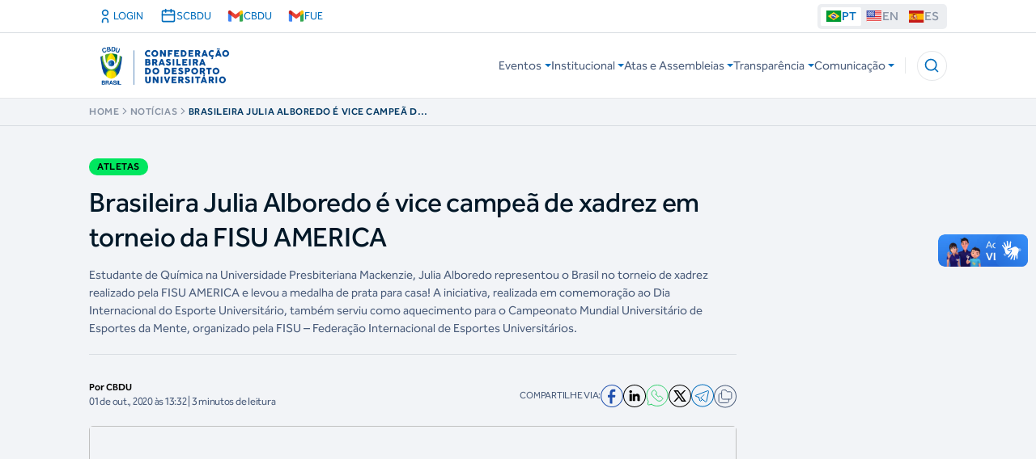

--- FILE ---
content_type: image/svg+xml
request_url: https://cbdustorage.blob.core.windows.net/site/asset/icon/map-dot.svg
body_size: 1591
content:
<svg width="20" height="20" viewBox="0 0 20 20" fill="none" xmlns="http://www.w3.org/2000/svg">
<path d="M7.50065 15.833V3.33301" stroke="#006DBC" stroke-linecap="round" stroke-linejoin="round"/>
<path d="M12.5007 11.667V17.4139" stroke="#006DBC" stroke-linecap="round" stroke-linejoin="round"/>
<path d="M17.5 10.833V15.2764C17.5008 15.6346 17.2719 15.953 16.9321 16.0663C15.851 16.4268 13.5355 17.1987 12.7595 17.4575C12.5897 17.5141 12.4059 17.5137 12.2363 17.4562L7.76355 15.9651C7.59248 15.9081 7.40752 15.9081 7.23645 15.9651L3.59688 17.1784C3.34276 17.2631 3.0634 17.2205 2.84609 17.0639C2.62877 16.9073 2.5 16.6557 2.5 16.3879V5.51031C2.5 5.15163 2.72951 4.83318 3.06978 4.71975L6.97289 3.41855C7.31503 3.30449 7.68492 3.30449 8.02706 3.41855L9.16667 3.79844" stroke="#006DBC" stroke-linecap="round" stroke-linejoin="round"/>
<path d="M11.666 5.41699C11.666 6.78242 13.156 8.241 14.006 8.96228C14.3417 9.23522 14.8228 9.23522 15.1585 8.96228C16.0093 8.241 17.4993 6.78242 17.4993 5.41699" stroke="#006DBC" stroke-linecap="round" stroke-linejoin="round"/>
<path d="M14.5835 5.20834C14.6985 5.2088 14.7913 5.30228 14.791 5.41723C14.7907 5.53218 14.6974 5.62516 14.5824 5.625C14.4675 5.62485 14.3744 5.53162 14.3744 5.41667C14.3741 5.36118 14.396 5.3079 14.4353 5.26874C14.4747 5.22958 14.528 5.20782 14.5835 5.20834" stroke="#006DBC" stroke-linecap="round" stroke-linejoin="round"/>
<path d="M11.666 5.41667V5.41667C11.666 3.80584 12.9719 2.5 14.5827 2.5V2.5C16.1935 2.5 17.4993 3.80584 17.4993 5.41667V5.41667" stroke="#006DBC" stroke-linecap="round" stroke-linejoin="round"/>
</svg>
